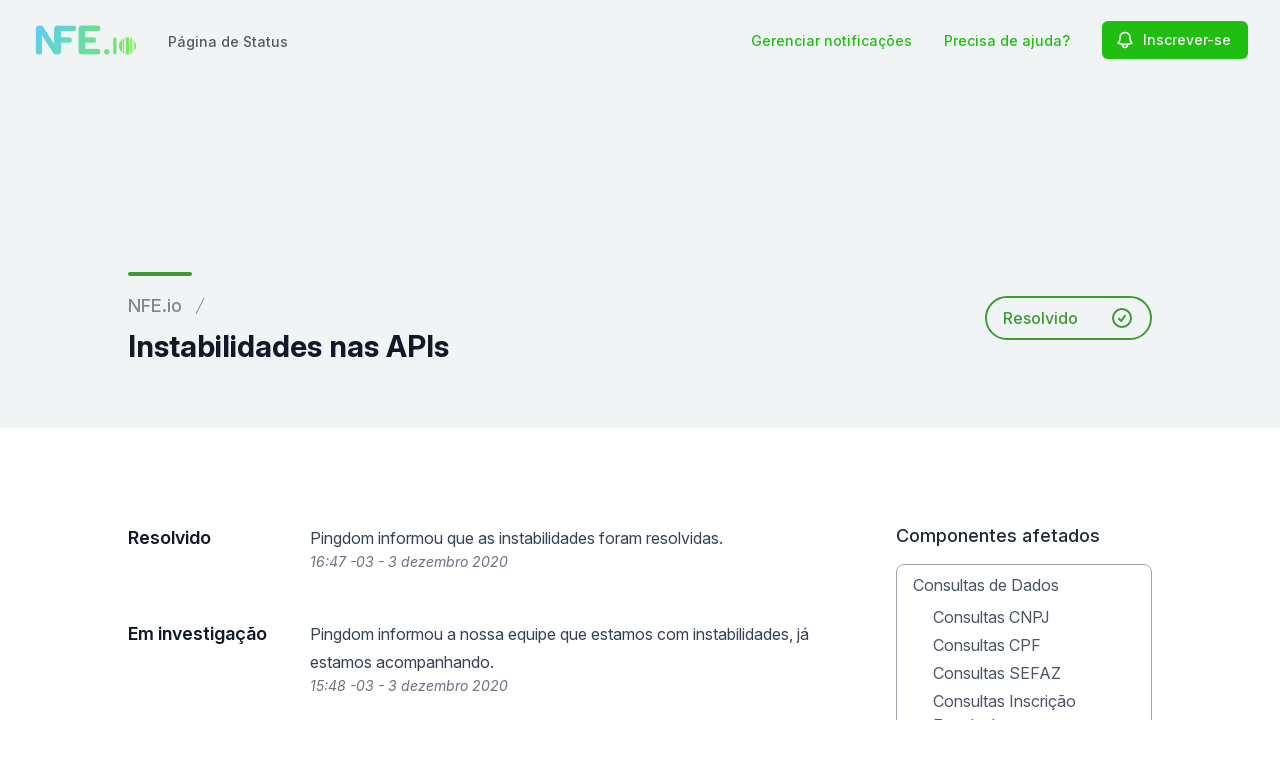

--- FILE ---
content_type: text/html; charset=utf-8
request_url: https://www.google.com/recaptcha/api2/anchor?ar=1&k=6Lc1z5MiAAAAAArBLreBfxilmog9tuu1Eqh2cCNM&co=aHR0cHM6Ly9zdGF0dXMubmZlLmlvOjQ0Mw..&hl=en&v=PoyoqOPhxBO7pBk68S4YbpHZ&size=invisible&anchor-ms=20000&execute-ms=30000&cb=ivxobhd9u31
body_size: 48701
content:
<!DOCTYPE HTML><html dir="ltr" lang="en"><head><meta http-equiv="Content-Type" content="text/html; charset=UTF-8">
<meta http-equiv="X-UA-Compatible" content="IE=edge">
<title>reCAPTCHA</title>
<style type="text/css">
/* cyrillic-ext */
@font-face {
  font-family: 'Roboto';
  font-style: normal;
  font-weight: 400;
  font-stretch: 100%;
  src: url(//fonts.gstatic.com/s/roboto/v48/KFO7CnqEu92Fr1ME7kSn66aGLdTylUAMa3GUBHMdazTgWw.woff2) format('woff2');
  unicode-range: U+0460-052F, U+1C80-1C8A, U+20B4, U+2DE0-2DFF, U+A640-A69F, U+FE2E-FE2F;
}
/* cyrillic */
@font-face {
  font-family: 'Roboto';
  font-style: normal;
  font-weight: 400;
  font-stretch: 100%;
  src: url(//fonts.gstatic.com/s/roboto/v48/KFO7CnqEu92Fr1ME7kSn66aGLdTylUAMa3iUBHMdazTgWw.woff2) format('woff2');
  unicode-range: U+0301, U+0400-045F, U+0490-0491, U+04B0-04B1, U+2116;
}
/* greek-ext */
@font-face {
  font-family: 'Roboto';
  font-style: normal;
  font-weight: 400;
  font-stretch: 100%;
  src: url(//fonts.gstatic.com/s/roboto/v48/KFO7CnqEu92Fr1ME7kSn66aGLdTylUAMa3CUBHMdazTgWw.woff2) format('woff2');
  unicode-range: U+1F00-1FFF;
}
/* greek */
@font-face {
  font-family: 'Roboto';
  font-style: normal;
  font-weight: 400;
  font-stretch: 100%;
  src: url(//fonts.gstatic.com/s/roboto/v48/KFO7CnqEu92Fr1ME7kSn66aGLdTylUAMa3-UBHMdazTgWw.woff2) format('woff2');
  unicode-range: U+0370-0377, U+037A-037F, U+0384-038A, U+038C, U+038E-03A1, U+03A3-03FF;
}
/* math */
@font-face {
  font-family: 'Roboto';
  font-style: normal;
  font-weight: 400;
  font-stretch: 100%;
  src: url(//fonts.gstatic.com/s/roboto/v48/KFO7CnqEu92Fr1ME7kSn66aGLdTylUAMawCUBHMdazTgWw.woff2) format('woff2');
  unicode-range: U+0302-0303, U+0305, U+0307-0308, U+0310, U+0312, U+0315, U+031A, U+0326-0327, U+032C, U+032F-0330, U+0332-0333, U+0338, U+033A, U+0346, U+034D, U+0391-03A1, U+03A3-03A9, U+03B1-03C9, U+03D1, U+03D5-03D6, U+03F0-03F1, U+03F4-03F5, U+2016-2017, U+2034-2038, U+203C, U+2040, U+2043, U+2047, U+2050, U+2057, U+205F, U+2070-2071, U+2074-208E, U+2090-209C, U+20D0-20DC, U+20E1, U+20E5-20EF, U+2100-2112, U+2114-2115, U+2117-2121, U+2123-214F, U+2190, U+2192, U+2194-21AE, U+21B0-21E5, U+21F1-21F2, U+21F4-2211, U+2213-2214, U+2216-22FF, U+2308-230B, U+2310, U+2319, U+231C-2321, U+2336-237A, U+237C, U+2395, U+239B-23B7, U+23D0, U+23DC-23E1, U+2474-2475, U+25AF, U+25B3, U+25B7, U+25BD, U+25C1, U+25CA, U+25CC, U+25FB, U+266D-266F, U+27C0-27FF, U+2900-2AFF, U+2B0E-2B11, U+2B30-2B4C, U+2BFE, U+3030, U+FF5B, U+FF5D, U+1D400-1D7FF, U+1EE00-1EEFF;
}
/* symbols */
@font-face {
  font-family: 'Roboto';
  font-style: normal;
  font-weight: 400;
  font-stretch: 100%;
  src: url(//fonts.gstatic.com/s/roboto/v48/KFO7CnqEu92Fr1ME7kSn66aGLdTylUAMaxKUBHMdazTgWw.woff2) format('woff2');
  unicode-range: U+0001-000C, U+000E-001F, U+007F-009F, U+20DD-20E0, U+20E2-20E4, U+2150-218F, U+2190, U+2192, U+2194-2199, U+21AF, U+21E6-21F0, U+21F3, U+2218-2219, U+2299, U+22C4-22C6, U+2300-243F, U+2440-244A, U+2460-24FF, U+25A0-27BF, U+2800-28FF, U+2921-2922, U+2981, U+29BF, U+29EB, U+2B00-2BFF, U+4DC0-4DFF, U+FFF9-FFFB, U+10140-1018E, U+10190-1019C, U+101A0, U+101D0-101FD, U+102E0-102FB, U+10E60-10E7E, U+1D2C0-1D2D3, U+1D2E0-1D37F, U+1F000-1F0FF, U+1F100-1F1AD, U+1F1E6-1F1FF, U+1F30D-1F30F, U+1F315, U+1F31C, U+1F31E, U+1F320-1F32C, U+1F336, U+1F378, U+1F37D, U+1F382, U+1F393-1F39F, U+1F3A7-1F3A8, U+1F3AC-1F3AF, U+1F3C2, U+1F3C4-1F3C6, U+1F3CA-1F3CE, U+1F3D4-1F3E0, U+1F3ED, U+1F3F1-1F3F3, U+1F3F5-1F3F7, U+1F408, U+1F415, U+1F41F, U+1F426, U+1F43F, U+1F441-1F442, U+1F444, U+1F446-1F449, U+1F44C-1F44E, U+1F453, U+1F46A, U+1F47D, U+1F4A3, U+1F4B0, U+1F4B3, U+1F4B9, U+1F4BB, U+1F4BF, U+1F4C8-1F4CB, U+1F4D6, U+1F4DA, U+1F4DF, U+1F4E3-1F4E6, U+1F4EA-1F4ED, U+1F4F7, U+1F4F9-1F4FB, U+1F4FD-1F4FE, U+1F503, U+1F507-1F50B, U+1F50D, U+1F512-1F513, U+1F53E-1F54A, U+1F54F-1F5FA, U+1F610, U+1F650-1F67F, U+1F687, U+1F68D, U+1F691, U+1F694, U+1F698, U+1F6AD, U+1F6B2, U+1F6B9-1F6BA, U+1F6BC, U+1F6C6-1F6CF, U+1F6D3-1F6D7, U+1F6E0-1F6EA, U+1F6F0-1F6F3, U+1F6F7-1F6FC, U+1F700-1F7FF, U+1F800-1F80B, U+1F810-1F847, U+1F850-1F859, U+1F860-1F887, U+1F890-1F8AD, U+1F8B0-1F8BB, U+1F8C0-1F8C1, U+1F900-1F90B, U+1F93B, U+1F946, U+1F984, U+1F996, U+1F9E9, U+1FA00-1FA6F, U+1FA70-1FA7C, U+1FA80-1FA89, U+1FA8F-1FAC6, U+1FACE-1FADC, U+1FADF-1FAE9, U+1FAF0-1FAF8, U+1FB00-1FBFF;
}
/* vietnamese */
@font-face {
  font-family: 'Roboto';
  font-style: normal;
  font-weight: 400;
  font-stretch: 100%;
  src: url(//fonts.gstatic.com/s/roboto/v48/KFO7CnqEu92Fr1ME7kSn66aGLdTylUAMa3OUBHMdazTgWw.woff2) format('woff2');
  unicode-range: U+0102-0103, U+0110-0111, U+0128-0129, U+0168-0169, U+01A0-01A1, U+01AF-01B0, U+0300-0301, U+0303-0304, U+0308-0309, U+0323, U+0329, U+1EA0-1EF9, U+20AB;
}
/* latin-ext */
@font-face {
  font-family: 'Roboto';
  font-style: normal;
  font-weight: 400;
  font-stretch: 100%;
  src: url(//fonts.gstatic.com/s/roboto/v48/KFO7CnqEu92Fr1ME7kSn66aGLdTylUAMa3KUBHMdazTgWw.woff2) format('woff2');
  unicode-range: U+0100-02BA, U+02BD-02C5, U+02C7-02CC, U+02CE-02D7, U+02DD-02FF, U+0304, U+0308, U+0329, U+1D00-1DBF, U+1E00-1E9F, U+1EF2-1EFF, U+2020, U+20A0-20AB, U+20AD-20C0, U+2113, U+2C60-2C7F, U+A720-A7FF;
}
/* latin */
@font-face {
  font-family: 'Roboto';
  font-style: normal;
  font-weight: 400;
  font-stretch: 100%;
  src: url(//fonts.gstatic.com/s/roboto/v48/KFO7CnqEu92Fr1ME7kSn66aGLdTylUAMa3yUBHMdazQ.woff2) format('woff2');
  unicode-range: U+0000-00FF, U+0131, U+0152-0153, U+02BB-02BC, U+02C6, U+02DA, U+02DC, U+0304, U+0308, U+0329, U+2000-206F, U+20AC, U+2122, U+2191, U+2193, U+2212, U+2215, U+FEFF, U+FFFD;
}
/* cyrillic-ext */
@font-face {
  font-family: 'Roboto';
  font-style: normal;
  font-weight: 500;
  font-stretch: 100%;
  src: url(//fonts.gstatic.com/s/roboto/v48/KFO7CnqEu92Fr1ME7kSn66aGLdTylUAMa3GUBHMdazTgWw.woff2) format('woff2');
  unicode-range: U+0460-052F, U+1C80-1C8A, U+20B4, U+2DE0-2DFF, U+A640-A69F, U+FE2E-FE2F;
}
/* cyrillic */
@font-face {
  font-family: 'Roboto';
  font-style: normal;
  font-weight: 500;
  font-stretch: 100%;
  src: url(//fonts.gstatic.com/s/roboto/v48/KFO7CnqEu92Fr1ME7kSn66aGLdTylUAMa3iUBHMdazTgWw.woff2) format('woff2');
  unicode-range: U+0301, U+0400-045F, U+0490-0491, U+04B0-04B1, U+2116;
}
/* greek-ext */
@font-face {
  font-family: 'Roboto';
  font-style: normal;
  font-weight: 500;
  font-stretch: 100%;
  src: url(//fonts.gstatic.com/s/roboto/v48/KFO7CnqEu92Fr1ME7kSn66aGLdTylUAMa3CUBHMdazTgWw.woff2) format('woff2');
  unicode-range: U+1F00-1FFF;
}
/* greek */
@font-face {
  font-family: 'Roboto';
  font-style: normal;
  font-weight: 500;
  font-stretch: 100%;
  src: url(//fonts.gstatic.com/s/roboto/v48/KFO7CnqEu92Fr1ME7kSn66aGLdTylUAMa3-UBHMdazTgWw.woff2) format('woff2');
  unicode-range: U+0370-0377, U+037A-037F, U+0384-038A, U+038C, U+038E-03A1, U+03A3-03FF;
}
/* math */
@font-face {
  font-family: 'Roboto';
  font-style: normal;
  font-weight: 500;
  font-stretch: 100%;
  src: url(//fonts.gstatic.com/s/roboto/v48/KFO7CnqEu92Fr1ME7kSn66aGLdTylUAMawCUBHMdazTgWw.woff2) format('woff2');
  unicode-range: U+0302-0303, U+0305, U+0307-0308, U+0310, U+0312, U+0315, U+031A, U+0326-0327, U+032C, U+032F-0330, U+0332-0333, U+0338, U+033A, U+0346, U+034D, U+0391-03A1, U+03A3-03A9, U+03B1-03C9, U+03D1, U+03D5-03D6, U+03F0-03F1, U+03F4-03F5, U+2016-2017, U+2034-2038, U+203C, U+2040, U+2043, U+2047, U+2050, U+2057, U+205F, U+2070-2071, U+2074-208E, U+2090-209C, U+20D0-20DC, U+20E1, U+20E5-20EF, U+2100-2112, U+2114-2115, U+2117-2121, U+2123-214F, U+2190, U+2192, U+2194-21AE, U+21B0-21E5, U+21F1-21F2, U+21F4-2211, U+2213-2214, U+2216-22FF, U+2308-230B, U+2310, U+2319, U+231C-2321, U+2336-237A, U+237C, U+2395, U+239B-23B7, U+23D0, U+23DC-23E1, U+2474-2475, U+25AF, U+25B3, U+25B7, U+25BD, U+25C1, U+25CA, U+25CC, U+25FB, U+266D-266F, U+27C0-27FF, U+2900-2AFF, U+2B0E-2B11, U+2B30-2B4C, U+2BFE, U+3030, U+FF5B, U+FF5D, U+1D400-1D7FF, U+1EE00-1EEFF;
}
/* symbols */
@font-face {
  font-family: 'Roboto';
  font-style: normal;
  font-weight: 500;
  font-stretch: 100%;
  src: url(//fonts.gstatic.com/s/roboto/v48/KFO7CnqEu92Fr1ME7kSn66aGLdTylUAMaxKUBHMdazTgWw.woff2) format('woff2');
  unicode-range: U+0001-000C, U+000E-001F, U+007F-009F, U+20DD-20E0, U+20E2-20E4, U+2150-218F, U+2190, U+2192, U+2194-2199, U+21AF, U+21E6-21F0, U+21F3, U+2218-2219, U+2299, U+22C4-22C6, U+2300-243F, U+2440-244A, U+2460-24FF, U+25A0-27BF, U+2800-28FF, U+2921-2922, U+2981, U+29BF, U+29EB, U+2B00-2BFF, U+4DC0-4DFF, U+FFF9-FFFB, U+10140-1018E, U+10190-1019C, U+101A0, U+101D0-101FD, U+102E0-102FB, U+10E60-10E7E, U+1D2C0-1D2D3, U+1D2E0-1D37F, U+1F000-1F0FF, U+1F100-1F1AD, U+1F1E6-1F1FF, U+1F30D-1F30F, U+1F315, U+1F31C, U+1F31E, U+1F320-1F32C, U+1F336, U+1F378, U+1F37D, U+1F382, U+1F393-1F39F, U+1F3A7-1F3A8, U+1F3AC-1F3AF, U+1F3C2, U+1F3C4-1F3C6, U+1F3CA-1F3CE, U+1F3D4-1F3E0, U+1F3ED, U+1F3F1-1F3F3, U+1F3F5-1F3F7, U+1F408, U+1F415, U+1F41F, U+1F426, U+1F43F, U+1F441-1F442, U+1F444, U+1F446-1F449, U+1F44C-1F44E, U+1F453, U+1F46A, U+1F47D, U+1F4A3, U+1F4B0, U+1F4B3, U+1F4B9, U+1F4BB, U+1F4BF, U+1F4C8-1F4CB, U+1F4D6, U+1F4DA, U+1F4DF, U+1F4E3-1F4E6, U+1F4EA-1F4ED, U+1F4F7, U+1F4F9-1F4FB, U+1F4FD-1F4FE, U+1F503, U+1F507-1F50B, U+1F50D, U+1F512-1F513, U+1F53E-1F54A, U+1F54F-1F5FA, U+1F610, U+1F650-1F67F, U+1F687, U+1F68D, U+1F691, U+1F694, U+1F698, U+1F6AD, U+1F6B2, U+1F6B9-1F6BA, U+1F6BC, U+1F6C6-1F6CF, U+1F6D3-1F6D7, U+1F6E0-1F6EA, U+1F6F0-1F6F3, U+1F6F7-1F6FC, U+1F700-1F7FF, U+1F800-1F80B, U+1F810-1F847, U+1F850-1F859, U+1F860-1F887, U+1F890-1F8AD, U+1F8B0-1F8BB, U+1F8C0-1F8C1, U+1F900-1F90B, U+1F93B, U+1F946, U+1F984, U+1F996, U+1F9E9, U+1FA00-1FA6F, U+1FA70-1FA7C, U+1FA80-1FA89, U+1FA8F-1FAC6, U+1FACE-1FADC, U+1FADF-1FAE9, U+1FAF0-1FAF8, U+1FB00-1FBFF;
}
/* vietnamese */
@font-face {
  font-family: 'Roboto';
  font-style: normal;
  font-weight: 500;
  font-stretch: 100%;
  src: url(//fonts.gstatic.com/s/roboto/v48/KFO7CnqEu92Fr1ME7kSn66aGLdTylUAMa3OUBHMdazTgWw.woff2) format('woff2');
  unicode-range: U+0102-0103, U+0110-0111, U+0128-0129, U+0168-0169, U+01A0-01A1, U+01AF-01B0, U+0300-0301, U+0303-0304, U+0308-0309, U+0323, U+0329, U+1EA0-1EF9, U+20AB;
}
/* latin-ext */
@font-face {
  font-family: 'Roboto';
  font-style: normal;
  font-weight: 500;
  font-stretch: 100%;
  src: url(//fonts.gstatic.com/s/roboto/v48/KFO7CnqEu92Fr1ME7kSn66aGLdTylUAMa3KUBHMdazTgWw.woff2) format('woff2');
  unicode-range: U+0100-02BA, U+02BD-02C5, U+02C7-02CC, U+02CE-02D7, U+02DD-02FF, U+0304, U+0308, U+0329, U+1D00-1DBF, U+1E00-1E9F, U+1EF2-1EFF, U+2020, U+20A0-20AB, U+20AD-20C0, U+2113, U+2C60-2C7F, U+A720-A7FF;
}
/* latin */
@font-face {
  font-family: 'Roboto';
  font-style: normal;
  font-weight: 500;
  font-stretch: 100%;
  src: url(//fonts.gstatic.com/s/roboto/v48/KFO7CnqEu92Fr1ME7kSn66aGLdTylUAMa3yUBHMdazQ.woff2) format('woff2');
  unicode-range: U+0000-00FF, U+0131, U+0152-0153, U+02BB-02BC, U+02C6, U+02DA, U+02DC, U+0304, U+0308, U+0329, U+2000-206F, U+20AC, U+2122, U+2191, U+2193, U+2212, U+2215, U+FEFF, U+FFFD;
}
/* cyrillic-ext */
@font-face {
  font-family: 'Roboto';
  font-style: normal;
  font-weight: 900;
  font-stretch: 100%;
  src: url(//fonts.gstatic.com/s/roboto/v48/KFO7CnqEu92Fr1ME7kSn66aGLdTylUAMa3GUBHMdazTgWw.woff2) format('woff2');
  unicode-range: U+0460-052F, U+1C80-1C8A, U+20B4, U+2DE0-2DFF, U+A640-A69F, U+FE2E-FE2F;
}
/* cyrillic */
@font-face {
  font-family: 'Roboto';
  font-style: normal;
  font-weight: 900;
  font-stretch: 100%;
  src: url(//fonts.gstatic.com/s/roboto/v48/KFO7CnqEu92Fr1ME7kSn66aGLdTylUAMa3iUBHMdazTgWw.woff2) format('woff2');
  unicode-range: U+0301, U+0400-045F, U+0490-0491, U+04B0-04B1, U+2116;
}
/* greek-ext */
@font-face {
  font-family: 'Roboto';
  font-style: normal;
  font-weight: 900;
  font-stretch: 100%;
  src: url(//fonts.gstatic.com/s/roboto/v48/KFO7CnqEu92Fr1ME7kSn66aGLdTylUAMa3CUBHMdazTgWw.woff2) format('woff2');
  unicode-range: U+1F00-1FFF;
}
/* greek */
@font-face {
  font-family: 'Roboto';
  font-style: normal;
  font-weight: 900;
  font-stretch: 100%;
  src: url(//fonts.gstatic.com/s/roboto/v48/KFO7CnqEu92Fr1ME7kSn66aGLdTylUAMa3-UBHMdazTgWw.woff2) format('woff2');
  unicode-range: U+0370-0377, U+037A-037F, U+0384-038A, U+038C, U+038E-03A1, U+03A3-03FF;
}
/* math */
@font-face {
  font-family: 'Roboto';
  font-style: normal;
  font-weight: 900;
  font-stretch: 100%;
  src: url(//fonts.gstatic.com/s/roboto/v48/KFO7CnqEu92Fr1ME7kSn66aGLdTylUAMawCUBHMdazTgWw.woff2) format('woff2');
  unicode-range: U+0302-0303, U+0305, U+0307-0308, U+0310, U+0312, U+0315, U+031A, U+0326-0327, U+032C, U+032F-0330, U+0332-0333, U+0338, U+033A, U+0346, U+034D, U+0391-03A1, U+03A3-03A9, U+03B1-03C9, U+03D1, U+03D5-03D6, U+03F0-03F1, U+03F4-03F5, U+2016-2017, U+2034-2038, U+203C, U+2040, U+2043, U+2047, U+2050, U+2057, U+205F, U+2070-2071, U+2074-208E, U+2090-209C, U+20D0-20DC, U+20E1, U+20E5-20EF, U+2100-2112, U+2114-2115, U+2117-2121, U+2123-214F, U+2190, U+2192, U+2194-21AE, U+21B0-21E5, U+21F1-21F2, U+21F4-2211, U+2213-2214, U+2216-22FF, U+2308-230B, U+2310, U+2319, U+231C-2321, U+2336-237A, U+237C, U+2395, U+239B-23B7, U+23D0, U+23DC-23E1, U+2474-2475, U+25AF, U+25B3, U+25B7, U+25BD, U+25C1, U+25CA, U+25CC, U+25FB, U+266D-266F, U+27C0-27FF, U+2900-2AFF, U+2B0E-2B11, U+2B30-2B4C, U+2BFE, U+3030, U+FF5B, U+FF5D, U+1D400-1D7FF, U+1EE00-1EEFF;
}
/* symbols */
@font-face {
  font-family: 'Roboto';
  font-style: normal;
  font-weight: 900;
  font-stretch: 100%;
  src: url(//fonts.gstatic.com/s/roboto/v48/KFO7CnqEu92Fr1ME7kSn66aGLdTylUAMaxKUBHMdazTgWw.woff2) format('woff2');
  unicode-range: U+0001-000C, U+000E-001F, U+007F-009F, U+20DD-20E0, U+20E2-20E4, U+2150-218F, U+2190, U+2192, U+2194-2199, U+21AF, U+21E6-21F0, U+21F3, U+2218-2219, U+2299, U+22C4-22C6, U+2300-243F, U+2440-244A, U+2460-24FF, U+25A0-27BF, U+2800-28FF, U+2921-2922, U+2981, U+29BF, U+29EB, U+2B00-2BFF, U+4DC0-4DFF, U+FFF9-FFFB, U+10140-1018E, U+10190-1019C, U+101A0, U+101D0-101FD, U+102E0-102FB, U+10E60-10E7E, U+1D2C0-1D2D3, U+1D2E0-1D37F, U+1F000-1F0FF, U+1F100-1F1AD, U+1F1E6-1F1FF, U+1F30D-1F30F, U+1F315, U+1F31C, U+1F31E, U+1F320-1F32C, U+1F336, U+1F378, U+1F37D, U+1F382, U+1F393-1F39F, U+1F3A7-1F3A8, U+1F3AC-1F3AF, U+1F3C2, U+1F3C4-1F3C6, U+1F3CA-1F3CE, U+1F3D4-1F3E0, U+1F3ED, U+1F3F1-1F3F3, U+1F3F5-1F3F7, U+1F408, U+1F415, U+1F41F, U+1F426, U+1F43F, U+1F441-1F442, U+1F444, U+1F446-1F449, U+1F44C-1F44E, U+1F453, U+1F46A, U+1F47D, U+1F4A3, U+1F4B0, U+1F4B3, U+1F4B9, U+1F4BB, U+1F4BF, U+1F4C8-1F4CB, U+1F4D6, U+1F4DA, U+1F4DF, U+1F4E3-1F4E6, U+1F4EA-1F4ED, U+1F4F7, U+1F4F9-1F4FB, U+1F4FD-1F4FE, U+1F503, U+1F507-1F50B, U+1F50D, U+1F512-1F513, U+1F53E-1F54A, U+1F54F-1F5FA, U+1F610, U+1F650-1F67F, U+1F687, U+1F68D, U+1F691, U+1F694, U+1F698, U+1F6AD, U+1F6B2, U+1F6B9-1F6BA, U+1F6BC, U+1F6C6-1F6CF, U+1F6D3-1F6D7, U+1F6E0-1F6EA, U+1F6F0-1F6F3, U+1F6F7-1F6FC, U+1F700-1F7FF, U+1F800-1F80B, U+1F810-1F847, U+1F850-1F859, U+1F860-1F887, U+1F890-1F8AD, U+1F8B0-1F8BB, U+1F8C0-1F8C1, U+1F900-1F90B, U+1F93B, U+1F946, U+1F984, U+1F996, U+1F9E9, U+1FA00-1FA6F, U+1FA70-1FA7C, U+1FA80-1FA89, U+1FA8F-1FAC6, U+1FACE-1FADC, U+1FADF-1FAE9, U+1FAF0-1FAF8, U+1FB00-1FBFF;
}
/* vietnamese */
@font-face {
  font-family: 'Roboto';
  font-style: normal;
  font-weight: 900;
  font-stretch: 100%;
  src: url(//fonts.gstatic.com/s/roboto/v48/KFO7CnqEu92Fr1ME7kSn66aGLdTylUAMa3OUBHMdazTgWw.woff2) format('woff2');
  unicode-range: U+0102-0103, U+0110-0111, U+0128-0129, U+0168-0169, U+01A0-01A1, U+01AF-01B0, U+0300-0301, U+0303-0304, U+0308-0309, U+0323, U+0329, U+1EA0-1EF9, U+20AB;
}
/* latin-ext */
@font-face {
  font-family: 'Roboto';
  font-style: normal;
  font-weight: 900;
  font-stretch: 100%;
  src: url(//fonts.gstatic.com/s/roboto/v48/KFO7CnqEu92Fr1ME7kSn66aGLdTylUAMa3KUBHMdazTgWw.woff2) format('woff2');
  unicode-range: U+0100-02BA, U+02BD-02C5, U+02C7-02CC, U+02CE-02D7, U+02DD-02FF, U+0304, U+0308, U+0329, U+1D00-1DBF, U+1E00-1E9F, U+1EF2-1EFF, U+2020, U+20A0-20AB, U+20AD-20C0, U+2113, U+2C60-2C7F, U+A720-A7FF;
}
/* latin */
@font-face {
  font-family: 'Roboto';
  font-style: normal;
  font-weight: 900;
  font-stretch: 100%;
  src: url(//fonts.gstatic.com/s/roboto/v48/KFO7CnqEu92Fr1ME7kSn66aGLdTylUAMa3yUBHMdazQ.woff2) format('woff2');
  unicode-range: U+0000-00FF, U+0131, U+0152-0153, U+02BB-02BC, U+02C6, U+02DA, U+02DC, U+0304, U+0308, U+0329, U+2000-206F, U+20AC, U+2122, U+2191, U+2193, U+2212, U+2215, U+FEFF, U+FFFD;
}

</style>
<link rel="stylesheet" type="text/css" href="https://www.gstatic.com/recaptcha/releases/PoyoqOPhxBO7pBk68S4YbpHZ/styles__ltr.css">
<script nonce="TgdvZjwDqkZNUZL0E568hw" type="text/javascript">window['__recaptcha_api'] = 'https://www.google.com/recaptcha/api2/';</script>
<script type="text/javascript" src="https://www.gstatic.com/recaptcha/releases/PoyoqOPhxBO7pBk68S4YbpHZ/recaptcha__en.js" nonce="TgdvZjwDqkZNUZL0E568hw">
      
    </script></head>
<body><div id="rc-anchor-alert" class="rc-anchor-alert"></div>
<input type="hidden" id="recaptcha-token" value="[base64]">
<script type="text/javascript" nonce="TgdvZjwDqkZNUZL0E568hw">
      recaptcha.anchor.Main.init("[\x22ainput\x22,[\x22bgdata\x22,\x22\x22,\[base64]/[base64]/[base64]/ZyhXLGgpOnEoW04sMjEsbF0sVywwKSxoKSxmYWxzZSxmYWxzZSl9Y2F0Y2goayl7RygzNTgsVyk/[base64]/[base64]/[base64]/[base64]/[base64]/[base64]/[base64]/bmV3IEJbT10oRFswXSk6dz09Mj9uZXcgQltPXShEWzBdLERbMV0pOnc9PTM/bmV3IEJbT10oRFswXSxEWzFdLERbMl0pOnc9PTQ/[base64]/[base64]/[base64]/[base64]/[base64]\\u003d\x22,\[base64]\x22,\x22woTDl0N7cMOdwowtw5x8D8OPWcKXwqjDl8KwTGHCtxrCpUDDlcOtB8K0wpE7EDrCojzCssOLwpbCmcKPw7jCvlbChMOSwo3DrsOdwrbCu8OWD8KXcGkPKDPClMONw5vDvSFkRBxnMsOcLSMrwq/DlxnDsMOCwojDi8Onw6LDrhbDox8Aw5nCpQbDh3gJw7TCnMK8acKJw5LDrsOSw58ewoZyw4/[base64]/CkcKnwrnCl8KUK8O3w7XDs8Ohw7vCvFDCh2gmwp/[base64]/O204wpRtNSnCu2RXRMOTwqkFwqVVHcOYaMK9aR0tw5jCpwZJBSoBQsOyw4cnb8Kfw5nCkkEpwpvCnMOvw51xw4p/wp/Ch8KAwoXCnsO5BnLDtcKkwotawrN+wrhhwqEcccKJZcOTw4wJw4EmOB3Cjm3CosK/RsOPfQ8IwrosfsKPWjvCujwHfMO5KcKPRcKRb8OFw4LDqsOLw5PCtMK6LMOZScOUw4PCpEoiwrjDoSfDt8K7QGHCnFo4JsOgVMOkwonCuSUGdsKwJcOjwppRRMObfAAjZgjClwg2wqLDvcKuw6dIwpoRCkp/[base64]/[base64]/FxLDocOewpQ3fMOTfcOLwprDs1zDshAGwqfDqFRRw59AMcKnwo8UD8KANsKBKXp1w7Jrf8O7ZMKfA8KjRcK1U8KhQQtrwqNCwoDCs8OEwo/ChMO/[base64]/Dr2J2BRjCnsKCw4snwpMuYMOUwpx5wofCn8OJw48vwpTDs8KDw7bChXXDnBAJwoHDiSPDrhocU3pQcXQdwpRTWcOmwpVzw6J1wrTCshXDpC5bXzF8w77DkcOTIQ17woLDgcKGwp/CrsOAfm/CrsKzSBDChTzDkgXDkcOCw7bDrTZKwrZkDit9McKiDGXDpVsgckrDjMK+wpzDuMKEUQDDlMOhw64jD8KLw5jDkMOAw5/ChcKcWMOewrt4w4Mdwp/ClMKAwoPDisK8woXDrMKkwpTCtURmIjzCgcO6V8KFHGVRwp1UwrHCksK/w5bDqRnCuMKlwq/[base64]/CtcKBIWNTw74xSsKPw4caSsKCw6g4RU/CmWTDghthwpnDtMKowq0Mw4FpbSfDtsOFwpvDlSwvwobCshfDh8Okf3UBw61xKcKTwrIoK8KRYsO0aMKJwo/ClcKfwrA2BsKGw54fKTbDiCQFBl3DhytzZsKPAMOkGBUVw5kEwrjDiMOPGMOxw5LDpcKTQcOef8OpfcKgwrnDjF3DhzgZYjt/wo3Cr8KfL8K+w57Cp8KiPVw9TlxXGMOmTG7DtMObBkvCuWIIYMKmwr3Cu8OTw4pIa8KWO8KdwoVOw6EEfjbCisOnw5HCpMKYbCwlw55xw5vDn8K4M8K8N8OBP8KGG8KJMVA2wpcLXlA3ABzCrmJCwo/DjCtOw7xmEScpTsOIWsOXwrdrJcOvDEQhwp0TQ8OTw4YDdsOjw7Bfw6FyWwXDh8OkwqFZH8OhwqlpU8OXGBnCjU/[base64]/DiwXChT0Sw6zDqMOYwr1bw78DTMOVPVrCtMOdO8O/wpTCtAwGwrHDg8ObKQ4aRsOBOGhXbMO7YHfDs8KCw5vDvEllGTddw6TCrsOFw4RuwojDnHbCozBHw5jCvxJowpAgTH8JNUfCgcKfw5DCqMKsw5YrADPCiw9QwrFNAsKMccKRwojCjBYlWjrCs0rDt3QLw4kVw6XDkA9+fCF9OcKSw7Jgw4J/wrA4w77DojTCnVXDm8KxwrnDlk8peMKJw4zDsykAMcOVw6rDjsOKw7PDglzDoW5JWMO9EsKZEMKjw6LDu8KNJCxww6XCrMOie2cuaMKcBjHChG4lw5lsX3o1bsOze13CkHrCkMOzV8O+cAbChnICaMO2VsOew4jClnZ3ccOqwr7CjMKmw5/DvgFfw6BQFcOUw7Y7XGnDtwt9RGpnw6BWw5UqZ8OPLwRoasOwXXLDiFgXT8O0w58Kw5TCn8OCcsKKw4DDpcK/wrE4OBTCv8KEwrfCv2HCvFMwwo0PwrZBw7rDk23DtMOkAMKQw6seCcKxXcKkwq5+FcO3w4V+w5rDkMKMw4XCty3CgVpBfsO/[base64]/ClBt/wpg6w5VjwqcrO8Kkw5XCisOUIMK2wr/CnT3DgMKueMOkwqvCosKiw57CmsOBw4diwpAuw4RASzHDmCbDhnIXc8KrU8KKT8Oww6XDvl84wq1PbBrDkhwJw5ZDPkDCmcOawrDDq8Oaw4/CgBVwwrrCp8OHHcKTw5dGwq5sLMKxw5QsMsOtwoDCukHCk8KlwozCvhcYY8KKwoJzFw7DssKrF3rDvMObM1tRVXnDk0/CnRdaw7I0KsKcd8OZwqTCjsKkJmPDgsOrwrXDnMKEw4d4w5JbTMKxw4nCqcOGwp7ChUzCl8KeeDF1TS7Dr8OzwpgKPxYuwoPDq0NzZ8Kuw5QTQMKhSUnCpynCsGbDm3wJBy/Dp8Ozwr9IJcOzEjbDvsK3E3BjwovDuMKfworDr13DgFJ8w7coacKTOcOLaxc3woXChS/DrcO3BWjDoENNwovDjMO9wogAfsK/[base64]/DusO2OcKGw6dCwqrCr8KAw4EYw512NsOTCHF9w6dHH8OZw6RCw58Xw63DrMOfwo/CsFfDh8O/[base64]/P1rCpTnCpBvCpHRoBMK4GcKnUcORecKHZ8KOwpA9eG8rCGfCisKtbQrDh8ODw5/Drg3DnsK5w61ybDvDgFbCqGlgwocOasKqYMKpw6I7cBEHVMKQw6RcPsOsXSXDrR/DmRogNBEwUsK0wr1eI8Kzwr5Cwqpqw6PCsUh3woYNAhPDl8OcIcO7KjvDkjdgLVPDskXCvMOHU8O/PRolTGnDmcOPwozDowPClD89woLCkDnDlsK5w6zDqcO+MMO7w53CrMKKYw04HcK5w5LDpWkuw7PDvmXDlMKnenDCug4QW2Vrw43CqU/Dk8Kiw5rDsz1TwqEvwohHwodsLxzDoA/DkcKaw4bDu8K1cMKjQ2Q4fzfDmcKbPjTDoEkvwpnCr1Ziw6s2P3RIXTdwwpnCqsOOAwE9wrHCokJGw5oJwqPDk8OEcwbCicKTwoLCjG/[base64]/[base64]/CuivDrXgEOUhoA27DusO7wpNaXGExw4zDvMKgw5LCoX7Cg8OUZEg8wp7DkEtwG8K+wp3DscOaUcOwQ8Kewo3Dgw0CP2/Cm0XDtMO1wpjCikPDjcOlA3/CvMKdw41gc3fClWTCrRzCpzHDvn5ywrPDqmpHdhwbT8KpSxoZai3CkcKIZEEGX8OxO8OlwqMyw5VFUsKIZGBpwovCkcKuIRjDlMKoNsK8w4JTwqQvbngEwoPCtATCoQBIw4cAw7AHE8KswoIVMHTDg8KzUg86w5DDpsKVw7DDkcOtwqnDlA/Dnw/CnXTDpm3CkcOqaWjDqFcLAMKXw7Bbw63Cm2/CjcOpMkLDuRzDl8OQZMKuMsKJwpzDiGkOw7YpwrQoCcKwwqdswpfDpnfDrMKkE3DCkCsoQcOyF33Dpk4jRVoDRMOpw6/Cs8Omw554M1nChsKbVhpVw688QlnDp1LClsKLTMKRW8OoBsKew5HClBbDnQnCuMOfw7VWwotjZcOsw7vCoAHDuRDDsQ/DpVfDghPCv0HDvAlzQx3DiSMddzphK8KiXhHChsOcwoPDisOBwq5ww7shw4PDiEHCnHh6UMKJfDc5bhzCkMOZVj/[base64]/[base64]/Cq8O4woYdw4tWAcKEKsKZZ8OsZMOsw4/[base64]/Ci2nDhTHDrMKMw4Fvc8Kwc8Kjwo5HMw3ChW7CuUo4wqZdJDjCgMKXw4XDuQ0FKghvwottwqhZwq1EMmjCoWzDowRwwqxXwro6w41OwovDiG3DsMOxw6DDscKuZycFw5DDnz3DtsKOwqTClAnCoE8KTU1mw4rDmErDnwdQLMOUW8Ofw7MvOMOlw63CtsK/HMOYM3JcMxhGZMKsbsKbwoFgKk/CkcOXwrwwJwIGwoQOehLCqEPDr2gnw6nDusKEHgnChycyAsOoLMKNwofDmg1mw5JIw5vCvhRmEcOlwozCgcOMwonDv8KZwrBiY8Krwq0jwofDsRZDXx4HCcKHwpfDscODwqTCksOSa3YAfUwfCMKFw4oVw6hJwr/CoMOWw5jCjkh2w4ZYwoPDhMOYw7jClcKeIyA4wosUSSw/[base64]/w7IOKDLDnMKdT8K4RWrDuEfCusK1w5RUK1k0TE9Ow4pCw6JYwrzDgMKjw63CvhzDtSd1S8OEw6Q7LxLCvMOtw5V8CAEYwrYgfsO+eCrCq1k5w5fDtCXCh0UDdFchEBHDgCkPwo3Dr8OMLwtnGcKfwqZFdcKzw6TDiWIQOE88e8OjbMKmwpfDoMOVwqQNw6/DpCbDvMKOwrMNw4hpwqghXWDDkUAcwprClUXDn8OVd8KUwoRkwrfCn8KiO8OjSMO5w5xAXGDDoRc3BsOpY8KGHMO6wr4SM0XCpcOOdcKyw5fDlcOTwrYXBQQow4HDkMK+f8Ofw5AfOl7DplLCksOCZMOxCFIJw6/DpsOsw48IRcODwrJxNMOnw69VIMO2w49qf8KnSQwxwotow43CvcKmwqLCnsOpX8OBw5/DnnNhwr/DkkfChMKVZsKUKMODwo1FB8K9B8OXw4IvS8Kww6HDt8KnYEMgw7FnUcOLwoxkw656wrPCjRHCnH7ChcK8wr/Cg8K6wo7CrwrCr8K9w4vCmsOSb8OGeWknJU1ZBVnDknk4w6XCoEzCocOIfyosd8KOYwnDuh/[base64]/ChGEDC8KzKBl7OxzDlMOQwp8WworCjcOpIQrCowkmEcOuw5Rmw6AJwoRswqfDlcK4QQjDl8KIw6/DrUXChMO3b8OQwp5Ww7zDqEnCvsKwEMK7Xwh0MsKPw5LDgEVPT8KgSMOIwqRZdsO0Ih4kMMOyOcKFw4HDgGRjMEQuw7TDhsKlMFvCosKXw6bDkRvCvCbDhArCuDo3wofCsMKSw6TDrSkNO1BWwqpaTcKhwpsKwpjDlz7Ckw3DjnZhcSfCpMKJw63DvsKrdnbDmGDCtz/DowbCv8KZbMKBEMOYwqZNCcKCw6Evc8Ktw7UpVcOYwpF3Z2cmQUrDrcKiICbCoHrDsWDDmF7DpVpOdMK6Pzo7w7vDi8KWw4hYwptaO8O8fx/DkTzCtsKJw7RzaXbDvsOiwp4UQsOewo/[base64]/Cv8K/w495w7/DoMKRD8OxYn3CunDCisOTwqjDrmRNw5/DjcOlwprCkS55w7IJw4kBXsOjNMKUwpjCo3EQw79uwq/CtA5wwqXDssKLWXHDgMOrJMOmDRBJKm/CqnZBwrTDmMOzdMOhwqfCiMKPAwMDw5ZMwr0UdsO4OcKqFm4KI8KBT3M2w5IREMK5wp/Dl3xLdMKGOMKRC8K/w7MCwqYZwoXDncOAw57CoXYJXGbDrMKEwoEWwqY1HAzCjzjDs8KJV1vDi8Kjw4rCg8KOw7HDtU4WemcRw6Vbwq7DsMKFwqsPUsOuwqzDgg1Xwr/ClkHDujbCjsKHw70Hw6s+J1tmwo1EGcKRwrwnYWbDsyHCpWpzw4RPwpZVB0vDuRbDk8KSwp9/IsOUwqjCmcOacCQgwplhdT8vw5gJCsKTw7BiwrB/wrIoZ8KjK8KgwptQUSNsDXTCrWJ1LXDDvsKFDsK4H8OwB8KBDWkaw4Q+KCbDjEHCqsOjwrHDqMOvwrBTYHXDt8KjMUbCgVV1YAYLHcKLP8OJdcKbw5bDsh3Cg8OSwoDDt1wkSi9uwrrCrMOPJMOyO8Klw5J9w5vCrcKpVcOmwpo/[base64]/[base64]/MGDDiiDClGjCusO+woPDkGvDs1/CiMKYOHlMwrXDncK/wpvDgcO2VcKFw7I/[base64]/[base64]/[base64]/[base64]/Co1zCmsOpw65GwpjCv8KHVcKCwqwhVMKZw5TCswUkIsKKwqMUw5kqwrXDm8KBwo5OFMKdUMKUw4XDtQLCk03DnT4jQ34+RELDhcKcD8OUPGRLBBTDizBPPgg3w5gUf3/DkyxIAAXCkS9wwplvwrl5N8OmPsOVw4nDgcOyRsKjw4sXCDQzT8KMwrXDksO9wqMHw6cRw5fCqsKHScO9wr1dRMO7wrkjw7nDucOEw4NCX8KBb8ORJMOVw7pRwqlzw4F6wrfDlBE1wrPChMKIw7FdIcKMBQnCksK/TgnCt1zDqsODwpDCtiotwrTCqcOaVMOof8OawpEnXn1gw7/DsMOlwrAvR3HCncKlwr/Ck0gbw57Dl8KgTlbDmsKBKRnCtsOXFwnCslk9wonCsifDgV1Ww6I7R8KlKGN2wqfCgcKnw6LDncK4w5LDm0tiMcKIw5HClMKXORsnw7rDjj4Qw4zDphATw6rDosOfGmrDomHCksKnAEZow6jCisOsw7tzwozCnMOPwpdBw7TCisOGNFBZTwVRL8Kuw77Dp385w6QkNW/DgcKrTMOGFsOHfwZUwpfDii0AwrPCijvDnMOWw71zTMOjwqZlS8KDa8KNw6cqw5/CiMKpCw7CsMKtw5jDu8OlwqzCmMKqXhUbw5M+dH/DqcOnwr3Cn8Kww5HCqsO6w5TCkBfCmBtNwr7Dl8KKJSdgRA7CljZcwqLCvsKpw5jDrF/Cp8OuwpExw4/[base64]/[base64]/Dok7DqsOaw4Y1wqbDu8K+NFrDvwgWwo/DrC59ZRLDqsOBw5kDw4DDgxFtPcOdw4pnwq7DsMKAwrnDrltMwpLChcKGwo5Nwrp0IsOsw5/CucKED8KOJ8Kuwr/DvsK+w7NRw6XCtcKpw45xP8KUYcO/b8Olw4jChVzCvcOCNmbDvHnCtV4/wpjCicKCIcOSwqcdwoQeElkYwpA0AcK6w79OMGUWw4IowpfCkBvCisKdTz8EwoLCsCc3ecOkwrzDqMO4wonCtGDDgsK0bhZHwpnDvW5BPMOUw4BiwrvCpsK2w414w5JJwrPChU9BQmvCksKoKlRWw4XCisKyL0tmw6vDr1jDlTBdK0/Dqy8ZNUjDvknCqDgNPjLCkcOKw4rCsyzCpUMuDcOZw50aAcKHwroGw5jDhMOYCw9dwoDCnEDCnRLDhWrCilocT8OUFMOmwps7w5rDrE9swozCgMKzw57ClgnDuA52Ej/[base64]/[base64]/wovCiQB4BAfDisKswprCm2HDmUs8w48PGTTCmcOLwpQzHMOSKMKdXXxJw7TChVEXw70Dd0nDvcKfCEJsw69Pw5XCtsOfwowxwqHCrcOYasKow4MERVptRgVMM8O4ecO6w5kFwpE5wqpVQMKvPwpKEGYDw6HDimvDqcOoBFcmeWYIw5vClkNCOG1PNDzDlFXCiTU/[base64]/[base64]/Cs1g2wrUHw712JcKAe8OOw5Btwqdvw63Di1DDsmktw47DkRzCvlHDuTQEwrzDkcK2w79ZTDDDsBvCucOcw7Qsw5fDscK/wqXCtWTCmcOowpbDrMOHw7I3FDTCtXbCtwAYTUTCuUp5w4gew4HDmWXCm0/[base64]/DpEtmRlrDtglbMloMwqXDvsKwITF4wqxCw4J7wp7DukDDqsOvN0bDh8OAw5RKwqQ5wr0Jw4/[base64]/woMcOcOcdMKiw7nDvMOTwqrCoRlQYMOSTcKYAETCuCJUw5oRw5MVHcOTwp7CrFnCjUBPFsKdbcOyw79IPU9CMR07DsKRwoHCpXrDnMKyw43Dnx0dKgUJay5gw6ULw4rDrndXwq7Cug/CsFjCusOPBMKrScKHw7t6PjrDj8K0AW7DssOmwoHDuhbDp30swo7CpXATwrnDrALDksO1w4xGwonDusOfw45CwpI1wqURw4cEKsK4IMOBNEPDkcKeNX4gccK+w64Cw47Dk0PCnjtww6zCh8O6w6VCLcKGdEvDncOOH8OkdxbCtmLDmMKdfRpNPQLDgsO/SBLCr8KFwqbCgT/DojXCk8KtwrZJdzcqMMOtSX5gw4Uew4xleMKow597CXDDhcKGwozDlcKmPcKGwrdPck/CqlXCrMO/UsKtwqXDtcKYwpHCgMO/wo3CkWROwoQiZTzCnz0Aa0rDpjTCrMK+w6HDrHUQwq18w4cewrYYVMOPY8OSAWfDosKpw6okK2JSaMOheSYHY8OJwohdR8KtKcOXVcKich/Dol9qPcK7w5dYwqfDhMKRwoPDo8Khdz8CwphPEMOFwpvDj8OMJ8KiM8OVw7p9w5YWwpvDqlvDvMKwOVpFfT3DpDjCt3YgQUZRYGfDgjTDqXjDg8O7e1UddMKkw7TDvn/DuELDh8OLwpHClcO8wr5xw49oMXzDmXTCgT7DoRDDqAfCmcOvGcKDSMORw77CunhybmTCvcKQwpxDw78fVTrCrVgdKQhrw6NjAAFvw445w7/DoMOnw5FaW8KswrhdIWl9XGzDnMKsN8OVWsONUAt6wrJED8K3RWtpw7YSwowxw6jDr8KLwpU9MyPDoMKlwpPDpABfCHZfYcKTHj7DlcKqwrpwU8KlekcvNMO1DMOhwpozLHguEsO4QHLDvirDncKBw5PCmMOHdMO9wrQlw5XDnsKpNA/CscKydMOFUhZ2TMO1AFLDsAA0w73CvibCj0DDqzvDmiHCrUMqw7/CvzbDrsOGKGJPG8KMwpRrw7ghw7DDkB5mw5d5f8O8XXLCucONBsO7TT7CoinDhCM6NQ8cDMKfPMOkw6w+w48AAcKhwpXCljBaGQvDjcKAwq4GKsOAIiPDvMOLwoHChcKpwpxEwo4jTnhAKm/Ckh7CpGfDgGvCjsKsX8O6b8OUI1/DpcOHcwjDimxteFHDncKFNcKywrVULF8DGMOJY8KbwoEYcMKRw53DtEknHC7CvjFewqs0woXCkk3Djg9yw69zwq7ChlzCr8KPWcKdw6TCpitJwq3DkmFgYcKPWWwcw718w7QGwoNfwpxPQcKzOsO3dsODZsOgEsOPw6rDqm/Cuk7ClsKrwqzDi8Kud0rDpBUAwpfCvcKQwpXCjMKdQ2Bjw51owrTDimkoK8OLwpvCqkoXw48Pw4trFsOvwqHCsTtLQm8cK8K8GMK7wrIeGMKnfS3DksOXHcKOM8KUwqwidMK/RcKmw4RJUhfCoifDrxJYw5MzBgXCvMKxW8K9w5kVFcK7R8KwPVbCr8KRTcKJw7/[base64]/[base64]/wr7CrMOPG8K/w4TCnsKVwr8rZsKyw4gEbWfDlikqV8KRw67DqcOFw7s2Q3/DjDjCk8OhAkjDiyspT8KHJTrDscOWSMKBLMOpw7kdJ8O3w5zDu8OJw5vDrnVydVLCsgMpw71Fw6IreMOhwoXCicKgw4Y+w6rCvXoawp/CncO4wpbDrGFWwoIbwrcOAMOhw67DojjCr1nDn8KeVMKVw4DDtMK6CMOxwrXCvMO6woJhw45MWlfDqsKCEC5Bwo7CjcOqwojDhMKvwot9wrLDhsOwwpAiw4nCkcOpwpPCk8OjahcvRQnDi8K7O8K0WTPDtCcqMWHChS5Ew7rCqAXCocOKwoIlwpwHWnl/YcKHw48oDXltwqzCgBIpw5fDn8O9ZSA3wo5lw4nCqcKSQMK/w6DDskJaw6fChcOxUWjCnMKXwrXCsQ4deHRsw7IuBcKobnzCiCLDq8O9N8KmX8K/wr/DmxXDrsOwcsKAw47CgsOce8KYwrBhwqjCki51fcOywq1JDnXCtTzCkMOfwojDucOXwqtxwrjDgwJCOMOvw5Zvwohbwq5ew7PCqcK0K8Kqwr/CtMKBU05rSwTDtRNSAcKAw7Y8fzozR2rDkgPDvsKxw7QDCcK/w4lPbMOKw5TCkMOYU8KGw6tawqt+w6/CsH7ChDbCj8OzCMKhecKFwpPDvU1yRFsaw5rCrMOwXcOVwqwsFcOdJy/ChMKUw4XClwTCs8KnwpDCqcOzLMKNK2RzYMKTMSYUw41wwozDplJxwpRJw5UxawnDlMO/[base64]/Dt8ODKVTCjBsrw4HCucK9S8K+w4Fqw5vDucOzOSFCTMOXwp/Cn8OFTgQce8Obwql3wpDDnXXCvMOkwoFBd8KpesK6P8KpwrXCocOZeTJ1w7czw7RcwoDCjlXDgMKKMcO4w7vDuQ8pwolhwq1DwpRgwrzDrhjDg1fCvHl/w5TCo8OXwqnCiFHDusOFw5XCukjCmwzDpC/DisOCAEDDoj/CucO1wq/CocOnNsO0dsO8F8OVOMKpw5HClMOWwoXCjW0jLwkmfHccSsKoW8O4w7DDhsKowoJFwrzCrnUvIMOIawFJJcKYX0ZXwqQewq4vOsK/e8OoL8KedMOdOsKWw58PcFDDssOsw7oqYcKywr54w5PClk/[base64]/DqEDCnMOhCcKPwpl+NRMLJiPCpzQaIxbDsS7CgEoZwq4Sw4fDthoTacKJEsORZsKYw4XDhHZxEEnCosOYwoQ4w5orwo/[base64]/[base64]/Dl8O9wo07JsK6JHQdEMKMaMOiwp9hSMOBRGbCpcKDwozCkcOQOcObFDfDp8KswqTCgxXCpMOZw7VSw4QAw5zDmcK1wpoPLiJTSsKnw6l/w7fCmQwnw7IhTcO+wqANwqw0NMO6UMODw6/DusKAfsK/wqkBw6XCpsKaPAgqb8K5NhjCsMOWwolpw65Dwo5awpLDu8OjKsK3w7XDpMKTwpVhMFfDocKwwpHCrcKsS3Nfw7LDkMOiSkPCrcK6wo7Dv8OMw77DtMOdw40Kw6DCusKMYcK1asOcHi/DoVPCj8K8HiHCgsOOwrzDkMOwGFUZaEocw7RjwoJnw7QZwrhlAmPCoE7Dri7DgGgtTcKLKyclw5IWwp7DkG/CmMO2wqlGccK4TyrDrBrClsK6eGjCn3/CmTAefsOielEmelLDtsKfw6tJwrZ1fcKow5zChEXCm8OCw4oNwqLCtHLDgiFgZCzDkQwMCcKBaMKhH8OwL8OxI8OxF3/DkMKOYsOUw7nCjMOhP8Khw5tEPl/ChTXDpyDCmsOmw593KBLCvhnCgwVpw41Xwqptw49lM3IPwoxuBcOVw6gAwqx+LgLCmcOKwqHCnsONwqUdZhvDrhwwE8OPRcOuwosKwrfCoMOoEMOew4/DjkDDlD/CmWXDpmPDr8KKAFnDgg9nOFrCtcOowrrDtsKGwoPCnsO7wqLDuxpLSBpWwpfDm0hoVV4dPFcVYcOKworCoRkRwo3DrRhFwqNDZMK9H8ONwqvCl8OleiXDu8KxJQMcwovDucOPQy8xw5t/[base64]/DucO2w4XCoWllwp7DqG/DhMOOw6XDil1vw6RAFMO2w4bDl2IywpPDiMKPw59/[base64]/DqgtjwovDt3Ztwq0Jw5UjccK/w5ZCwq9Sw7nDjE1zwqrClsKCbHjCpEopPQNXw5IVOcO/[base64]/[base64]/w7QubMO6w7LDj8O4wp5nF3/Cg8K1V8OfQi/DgmUowoTDrnvCk1dcwojDkMKTVcKqACLDmsK1wq0/[base64]/OTtLM33DsH7CrCQzw6LDhsKNw7Bjfw/DmFAYGsOKw6bDtRfDvEjChMK4YMKJwpkVGMK1H1BIw75DXMOLJTN8wrLDo0QqZUB6w5fDvVACwoohw70yUXAuSsKAw5Vnwp5sWMKLw7YyNsKPJMKWKSLDjMOPYhFiw6zCnMOFUAMBOTLDk8Kww5ZLU28ewo8bw7HCnMKcdcO+w75vw4jDiHzDuMKpwp/DocOJWcOHRsKjw4zDmMK6R8K6csKYwqHDgiTDrj3CrUlTSSjDpMO/wobDkSjCuMOUwoxFwrXDjU0GwoTDiwk/XcKgc2DDvHLDkCfDjDfCm8K8w4QRQsKrV8O1EsKyNsO4woXCgsK1w5Vpw5Fdw6plTCfDoEbDmMKVTcORw5ssw5TDnVbDgcOoI3UrEMOQLMKuB3/[base64]/[base64]/[base64]/[base64]/DgyvDp8ORw4rDqsK2w7NtMsOQwq1iTWt6wrsrwodYwpzDkwcywqbDjUo8OcOqw43CtMKnZQ/CjMOgMMKZMcK7OUp7QlfCvMKVDcKKwphBw4fCsRhKwoIfw5HCu8K8YWFuSBEbw63DkTjCqHrCu1TDncKEEsK6w7DDtSPDkcKHGjPDlBlAw4c5WMKAwoXDnsOJUMOfwq/CvMKcN3jCgzrCoRLCulbDiSNzw5U4G8KjXsO7w6ExecOpwo3CuMOkw5gYEk7DksOAFlBhBMOTacOBXivDg0vCtcOXw5YlGUXCuCU/[base64]/[base64]/CmB7Di8Kyw4NAfFold8KPw6/CpMKYwrFgw7lXw6V0wrl4woQ1w6l8LsKDIHkXwrrCgMO6wqrCrsOFYx84wojCm8ORw4tIUSbDkcOAwr88RsK2URpMAMKrCAJqw6lTMcOcDBVOX8KGwoMeFcKdXTXCn0wdw79TwpfDl8OZw7jCj2nDt8K7GcK/w7nCt8KLdm/DkMKEwpzCsTXCvHs7w77DqwQnw7tLYy3Cr8KFwoHDnmfCpHHCgMK6woddw7wuw6NHwqwIwo7ChAI4KMKWXMOnw4/[base64]/Dj3Rgw5rChn9zBsKVcyDClMOUw5YnwoMKwpQow63Cq8KqwqPDqxPCgX1+wrVQbcOGa0DCucOjLMO0XFXDslwswq7CmUzDncKmw5TCjWFYFCrCmsKzw4xLXsKJwq5RwobCryfDmD9Qw7dEw7p/wozDugQhw7ASBsOTZCNACT7DnsOOORvCtMO/w6NIwoN5wq7DtsK6w6Voe8OJw65fchHDoMOvw5srwoR+QcOGwqBPcMKEwr/CmEXDokrCq8KFwqNDZWsAw755ecKUeWZHwrkwDcOpwqbCpHhDHcKTRcKoVsKtDcKwHg/DikbDocK8eMK/Jhlww5JfOznCp8KIwqs0XsK6D8Knw57DlADCqxzDkgkfKsKeKsOTwrDDli7Dgz1ddifDrk0Qw4l2w5pqw4PCv2jDqsOjLjXDtsOIwqNgJ8KxwqTDnEzCpcKdwrcbwpdGAsKxesO5FcKkOMKuQcOzLXvCnhnCq8ODw43Dn3rCkyM3w6gZFW/CsMKcwrTDgcKjSU/[base64]/CgiLCngzCoQ/[base64]/DksO3OMK5D8O/woltXxhTw5o5w6RxeiFUGXbCrMOkSxLDmsKywp/[base64]/KsK/IcO/bVbCgjR2LQLCvcOYwqjDjMO3wp1Mb8OuA2zDq2LDo05KwrdFUcOpSAhQw68KwrfCrMOlw4J2a0h4w7duWXLDucKwXhcbQkt/bHN5bx51wrEkwoDCgVURw6gmwpwDw6kTwqUXw49nw7xpw7/DjFLCvgpJw6vDtH5KETs/UmFgwoRiN3kCVWjCisOUw6HDjm3DiWzDk2/Cgng0LHhwe8Ovw4fDriZyd8OTw7pDw77DmMOEw5BqwohHX8O4F8K6AXLCqcODw59lKMKRw5h3wp/CgAjDg8O1OB7CrG0tJyTCgsOiJsKbw7gWw4TDocOfw5bCv8KIWcOawpJ4w77CumbDsMOOwpzDnsKBwq1twoFsZ3d/woYLL8O0MMOcwrp3w7LCkcOUwrI7DmjCh8OUw73Dt13Dl8O2RMO3w5PCk8Ktw5LChcKmwq3Dog5LeGJnKcKsZBLDnnPCiF8uAXwdYcKBw4LClMKPVcKIw5oJUsKjPMKrwpEtwqgzP8KXwpwfw53CkUILBU0/wr/CsCzCp8KrPm7Cp8Kuwro/wpjCqBjDozoUw6QyKcKMwpcwwpUODmzDisKJw7QlwpLCrTvColZsBEPDhsOlNkAOwo0jw6tWNCDDpjHDh8KTw4YAw6rDnQYXw68sw4ZhI3/CjcKqwrgdwqpMwrpWwpVhw79nwr9eVVwjwrvDu1nCqMKywpbDuVA/[base64]/[base64]/CoMKaIsKNXMKmdgXDpUjCncOIw4/CksOPPAYKw7TDtMO9w7pyw5HCpMK9w5fCjcOCf1XDpHHDt2bDuU3DsMKnbF7Cj0YNf8KHw6ELI8KaT8O9w75Fw4TDpnnDkD4bw43CmsOUw6cidMKQZBEwJMOWGHLCsh7DpMOcZAseecOSVgldwrh3SDXDvFoTMVXCvMONwrZaZmLCvgvDmU3Du3U/[base64]/CoWfCkgTCjQ0oZH/CpMONwqbCpsKbdHbCkcO2QVAKHnI8wo/Ci8K1RsKZOyvDrcOTJBYDdCYJw7k7WsKiwqfCv8O4wqtnUcO+HXI4wr/CgCl3ZcKoworCom8jUxZOw7fDoMO4C8O0wrDCny94F8K2X1zDoXTDvkQIw4sQFsOqcsOpw6HCoh/[base64]/CksKaYR/[base64]/Ck1ooXMO1csOCw4tMID0yw6lGcFLDgXLDnsKIw4bCksKgwrZbw5J/w5BaLcOfwrAHw7PCr8KhwoNYw63Cp8Kqe8K9V8OJBsKuFhUgwr43w71lMcO9wqogUCvDrcK4esK6PRHCmcOAw4vDj3DCo8OtwqULwr5nw4ENw4DCvXEYFsKYawNWXcKiw7BWKRkjwr/CvBfCrWRNwqHDkmPCqg/[base64]/[base64]/[base64]/[base64]/Dq0U0w6BoFFzDlgISNVDCucKqMMOBw4TDgHd/[base64]/CjcO2YHYcKjrCtcKwS3/[base64]/DnQvDuQnDtDrCmsKNw5kracO5wrTCiWXDgsOkEBHDh29Hd0pMEcKUdcK9WWfDtihBwqkdKSvDucKfw5DCkMKmDwICw4PDvUAREAPCg8OnwoDDssO0w6jDvsKnw4fDqcOlwpFYR3/Cl8K0aEsIF8K/w4Uuw57ChMOOw6TDiA\\u003d\\u003d\x22],null,[\x22conf\x22,null,\x226Lc1z5MiAAAAAArBLreBfxilmog9tuu1Eqh2cCNM\x22,0,null,null,null,1,[21,125,63,73,95,87,41,43,42,83,102,105,109,121],[1017145,826],0,null,null,null,null,0,null,0,null,700,1,null,0,\[base64]/76lBhnEnQkZnOKMAhmv8xEZ\x22,0,0,null,null,1,null,0,0,null,null,null,0],\x22https://status.nfe.io:443\x22,null,[3,1,1],null,null,null,1,3600,[\x22https://www.google.com/intl/en/policies/privacy/\x22,\x22https://www.google.com/intl/en/policies/terms/\x22],\x22kUndiyvEtsSRLzpapHMbIImEvn6c9MSyo+N83PUNLnI\\u003d\x22,1,0,null,1,1769087782191,0,0,[162],null,[213,48],\x22RC-wjHeyAMczYcbaA\x22,null,null,null,null,null,\x220dAFcWeA6jo5aNB6op6I5K2NU6fKw_cCVWyAxfhB1LjHPfxff-yRDaDKbNOK_eDDOs4ypXWY19rHd9V2W63T55YV5sYlIvmDq7Tg\x22,1769170582069]");
    </script></body></html>